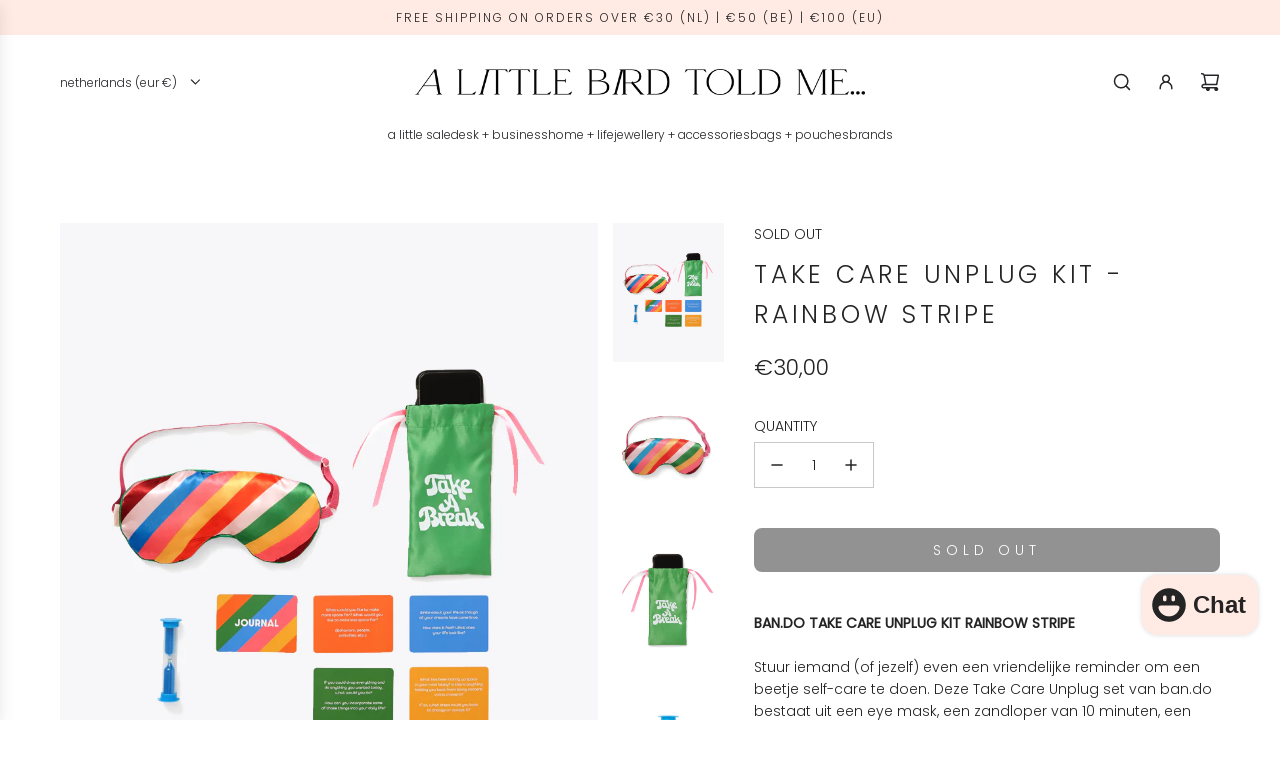

--- FILE ---
content_type: text/css
request_url: https://alittlebirdtoldme.nl/cdn/shop/t/63/assets/section-shop-the-look.min.css?v=143181147990647607151744721327
body_size: 284
content:
.shop-the-look__content{display:flex;flex-direction:column}.shop-the-look__content:not(.shop-the-look--mobile){flex-direction:row;align-items:center;gap:30px}.shop-the-look__content:not(.shop-the-look--mobile) .shop-the-look__image-container{width:calc((100% - 30px) * .666)}.shop-the-look__content:not(.shop-the-look--mobile) .shop-the-look__product-card-container{width:calc((100% - 30px) * .333)}.shop-the-look__content:not(.shop-the-look--mobile) .shop-the-look__modal-close,.shop-the-look__content:not(.shop-the-look--mobile) .shop-the-look__open-modal-btn-container{display:none}.shop-the-look__image-container .shop-the-look__slide-inner{position:relative;transform:translateX(-10px);transition:transform .3s linear}.shop-the-look__image-container .swiper-slide-active .shop-the-look__slide-inner{transform:translateX(0)}.shop-the-look__image-container .swiper-pagination-arrows{transition:all .3s ease}.shop-the-look__placeholder-image svg,.shop-the-look__placeholder-product-card .grid-view-item-image svg{box-sizing:border-box}.shop-the-look__hotspot{position:absolute;width:44px;height:44px;top:calc(var(--hotspot-vertical-position) - 22px);left:calc(var(--hotspot-horizontal-position) - 22px);background-color:transparent;border:0;border-radius:50%;display:flex;align-items:center;justify-content:center}.shop-the-look__hotspot[aria-current=true] .shop-the-look__hotspot-icon{transform:scale(1.8)}.shop-the-look__hotspot:focus-visible .shop-the-look__hotspot-icon{transform:scale(1.8)}@media screen and (pointer:fine){.shop-the-look__hotspot:hover .shop-the-look__hotspot-icon{transform:scale(1.8)}}.shop-the-look__hotspot-icon{display:block;width:20px;height:20px;border-radius:50%;box-shadow:0 1px 10px rgba(0,0,0,.25);position:relative;background-color:var(--hotspot-color);transition:transform .4s ease-in-out}.shop-the-look__hotspot-icon:after{position:absolute;content:"";width:inherit;height:inherit;left:0;top:0;border-radius:50%;animation:2s hotspotPulse ease-in-out infinite;opacity:.4}.shop-the-look--mobile .shop-the-look__product-card-container{visibility:hidden;position:fixed;left:0;right:0;bottom:0;z-index:-1;max-height:calc(100vh - 20px);overflow:auto;padding:40px;background-color:var(--color-scheme-background-color);box-shadow:0 10px 30px 0 rgba(0,0,0,.1);transform:translateY(100%);transition:all .4s ease-in-out}.shop-the-look--mobile.shop-the-look--modal-open .shop-the-look__image-container .swiper-pagination-arrows,.shop-the-look--mobile.shop-the-look--modal-open .shop-the-look__open-modal-btn-container{visibility:hidden;opacity:0}.shop-the-look--mobile.shop-the-look--modal-open .shop-the-look__product-card-container{visibility:visible;transform:translateY(0);z-index:1001}.shop-the-look--mobile:not(.shop-the-look--modal-open) .shop-the-look__hotspot:not(:focus-visible) .shop-the-look__hotspot-icon{transform:none}body:has(.sticked):has(.shop-the-look--modal-open) .sticked{opacity:0;visibility:hidden}.shop-the-look__open-modal-btn-container{display:flex;justify-content:center;margin-top:15px;transition:all .3s ease}.shop-the-look__open-modal-btn-container .btn{width:100%}.shop-the-look__modal-close{position:absolute;top:0;right:0}.shop-the-look__product-card-swiper[aria-current=false]{display:none}.shop-the-look__product-card-swiper.shop-the-look__fade-in{opacity:0;transform:translateY(10px);animation:shopTheLookFadeIn .5s ease .1s forwards}.shop-the-look__product-card-swiper.shop-the-look__fade-out{opacity:1;animation:shopTheLookFadeOut .3s ease forwards}.shop-the-look__product-card-swiper .swiper-wrapper{align-items:flex-end}.shop-the-look__product-card-swiper .swiper-wrapper.has-scrollbar{padding-bottom:30px}.shop-the-look__product-card-swiper .swiper-scrollbar{height:2px;background-color:var(--color-scheme-text-color-transparent10);cursor:pointer}.shop-the-look__product-card-swiper .swiper-scrollbar-drag{background-color:var(--color-scheme-text-color-transparent40)}.shop-the-look__product-card-swiper .swiper-slide-active .card-color-swatch--inner{pointer-events:auto!important}.shop-the-look__onboarding-product-prompt{display:flex;align-items:center;justify-content:center;text-align:center}@keyframes hotspotPulse{0%{transform:scale(.95);box-shadow:0 0 0 0 var(--hotspot-color);opacity:.7}70%{transform:scale(1);box-shadow:0 0 0 10px var(--hotspot-color);opacity:0}100%{transform:scale(.95);box-shadow:0 0 0 0 var(--hotspot-color);opacity:0}}@keyframes shopTheLookFadeIn{0%{opacity:0;transform:translateY(10px)}100%{opacity:1;transform:translateY(0)}}@keyframes shopTheLookFadeOut{0%{opacity:1}100%{opacity:0}}

--- FILE ---
content_type: text/javascript
request_url: https://alittlebirdtoldme.nl/cdn/shop/t/63/assets/component-linked-products.js?v=24689081689434797411744721327
body_size: -350
content:
(()=>{class LinkedProducts extends HTMLElement{constructor(){super(),this.onImageSwatchMouseEnterBound=this.onImageSwatchMouseEnter.bind(this),this.onImageSwatchMouseLeaveBound=this.onImageSwatchMouseLeave.bind(this)}connectedCallback(){this.imageSwatchLabel=this.querySelector(".linked-products--title-wrapper .linked-option-product-title"),this.imageSwatches=this.querySelectorAll(".swatch-element.image-swatch"),this.setEventListeners(),this.setActiveImageSwatchLabel()}setActiveImageSwatchLabel(){const selectedImageSwatch=this.querySelector(".swatch-element.image-swatch.active");selectedImageSwatch&&this.updateSwatchLabel(selectedImageSwatch)}updateSwatchLabel=swatch=>{if(!swatch)return;const label=swatch.getAttribute("data-value");!label||!this.imageSwatchLabel||(this.imageSwatchLabel.textContent=label)};setEventListeners(){this.imageSwatches.length&&this.imageSwatches.forEach(swatch=>{swatch.addEventListener("mouseenter",this.onImageSwatchMouseEnterBound),swatch.addEventListener("mouseleave",this.onImageSwatchMouseLeaveBound)})}onImageSwatchMouseEnter(event){const imageSwatchElement=event.currentTarget;this.updateSwatchLabel(imageSwatchElement)}onImageSwatchMouseLeave(){const activeImageSwatch=this.querySelector(".swatch-element.image-swatch.active");activeImageSwatch?this.updateSwatchLabel(activeImageSwatch):this.imageSwatchLabel.innerText=""}removeEventListeners(){this.imageSwatches.forEach(swatch=>{swatch.removeEventListener("mouseenter",this.onImageSwatchMouseEnterBound),swatch.removeEventListener("mouseleave",this.onImageSwatchMouseLeaveBound)})}disconnectedCallback(){this.removeEventListeners()}}window.customElements.get("linked-products")||window.customElements.define("linked-products",LinkedProducts)})();
//# sourceMappingURL=/cdn/shop/t/63/assets/component-linked-products.js.map?v=24689081689434797411744721327
